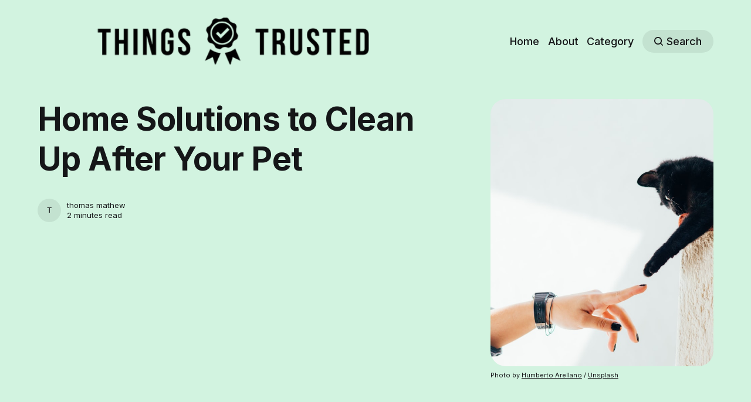

--- FILE ---
content_type: text/html; charset=utf-8
request_url: https://www.thingstrusted.com/home-solutions-to-clean-up-after-your-pet/
body_size: 7148
content:
<!DOCTYPE html>
<html lang="en">
	<head>
		<meta charset="utf-8">
		<meta http-equiv="X-UA-Compatible" content="IE=edge">
		<title>Home Solutions to Clean Up After Your Pet</title>
		<meta name="HandheldFriendly" content="True">
		<meta name="viewport" content="width=device-width, initial-scale=1">
		

<link rel="preconnect" href="https://fonts.googleapis.com"> 
<link rel="preconnect" href="https://fonts.gstatic.com" crossorigin>
<link rel="preload" as="style" href="https://fonts.googleapis.com/css2?family=Inter:wght@300;400;500;700&display=swap">
<link rel="stylesheet" href="https://fonts.googleapis.com/css2?family=Inter:wght@300;400;500;700&display=swap">













		<link rel="stylesheet" type="text/css" href="https://www.thingstrusted.com/assets/css/screen.css?v=063c624933">
		<style>
:root {
	--font-family-one: 'Inter', sans-serif;
	--font-weight-one-light: 300;
	--font-weight-one-bold: 700;

	--font-family-two: 'Inter', sans-serif;
	--font-weight-two-bold: 700;

	--font-family-three: 'Inter', sans-serif;
	--font-weight-three-regular: 400;
	--font-weight-three-medium: 500;
	--font-weight-three-bold: 700;

	--letter-spacing: -.01em;
}
</style>

		<link rel="icon" href="https://www.thingstrusted.com/content/images/size/w256h256/2022/08/Untitled-design--4-.png" type="image/png">
    <link rel="canonical" href="https://www.thingstrusted.com/home-solutions-to-clean-up-after-your-pet/">
    <meta name="referrer" content="no-referrer-when-downgrade">
    
    <meta property="og:site_name" content="Welcome to Things Trusted ! ">
    <meta property="og:type" content="article">
    <meta property="og:title" content="Home Solutions to Clean Up After Your Pet">
    <meta property="og:description" content="If you’re a pet owner, then you know the challenges of keeping your home clean and smelling fresh. From muddy paw prints on the carpets to random puddles of urine, dealing with pet messes can be a daunting task. That&#x27;s why it&#x27;s important to have a few go-to solutions">
    <meta property="og:url" content="https://www.thingstrusted.com/home-solutions-to-clean-up-after-your-pet/">
    <meta property="og:image" content="https://images.unsplash.com/photo-1545529468-42764ef8c85f?crop&#x3D;entropy&amp;cs&#x3D;tinysrgb&amp;fit&#x3D;max&amp;fm&#x3D;jpg&amp;ixid&#x3D;MnwxMTc3M3wwfDF8c2VhcmNofDE1fHxwZXR8ZW58MHx8fHwxNjcyODAxNjA1&amp;ixlib&#x3D;rb-4.0.3&amp;q&#x3D;80&amp;w&#x3D;2000">
    <meta property="article:published_time" content="2023-01-04T03:30:08.000Z">
    <meta property="article:modified_time" content="2023-01-04T03:30:08.000Z">
    <meta property="article:publisher" content="https://www.facebook.com/ThingsTrusted">
    <meta name="twitter:card" content="summary_large_image">
    <meta name="twitter:title" content="Home Solutions to Clean Up After Your Pet">
    <meta name="twitter:description" content="If you’re a pet owner, then you know the challenges of keeping your home clean and smelling fresh. From muddy paw prints on the carpets to random puddles of urine, dealing with pet messes can be a daunting task. That&#x27;s why it&#x27;s important to have a few go-to solutions">
    <meta name="twitter:url" content="https://www.thingstrusted.com/home-solutions-to-clean-up-after-your-pet/">
    <meta name="twitter:image" content="https://images.unsplash.com/photo-1545529468-42764ef8c85f?crop&#x3D;entropy&amp;cs&#x3D;tinysrgb&amp;fit&#x3D;max&amp;fm&#x3D;jpg&amp;ixid&#x3D;MnwxMTc3M3wwfDF8c2VhcmNofDE1fHxwZXR8ZW58MHx8fHwxNjcyODAxNjA1&amp;ixlib&#x3D;rb-4.0.3&amp;q&#x3D;80&amp;w&#x3D;2000">
    <meta name="twitter:label1" content="Written by">
    <meta name="twitter:data1" content="thomas mathew">
    <meta name="twitter:site" content="@ThingsTrusted">
    <meta property="og:image:width" content="1200">
    <meta property="og:image:height" content="798">
    
    <script type="application/ld+json">
{
    "@context": "https://schema.org",
    "@type": "Article",
    "publisher": {
        "@type": "Organization",
        "name": "Welcome to Things Trusted ! ",
        "url": "https://www.thingstrusted.com/",
        "logo": {
            "@type": "ImageObject",
            "url": "https://www.thingstrusted.com/content/images/2022/08/Untitled-design--6-.png"
        }
    },
    "author": {
        "@type": "Person",
        "name": "thomas mathew",
        "url": "https://www.thingstrusted.com/author/thomas/",
        "sameAs": []
    },
    "headline": "Home Solutions to Clean Up After Your Pet",
    "url": "https://www.thingstrusted.com/home-solutions-to-clean-up-after-your-pet/",
    "datePublished": "2023-01-04T03:30:08.000Z",
    "dateModified": "2023-01-04T03:30:08.000Z",
    "image": {
        "@type": "ImageObject",
        "url": "https://images.unsplash.com/photo-1545529468-42764ef8c85f?crop=entropy&cs=tinysrgb&fit=max&fm=jpg&ixid=MnwxMTc3M3wwfDF8c2VhcmNofDE1fHxwZXR8ZW58MHx8fHwxNjcyODAxNjA1&ixlib=rb-4.0.3&q=80&w=2000",
        "width": 1200,
        "height": 798
    },
    "description": "If you’re a pet owner, then you know the challenges of keeping your home clean and smelling fresh. From muddy paw prints on the carpets to random puddles of urine, dealing with pet messes can be a daunting task. That&#x27;s why it&#x27;s important to have a few go-to solutions that you can rely on when it comes to cleaning up after your furry friends. Here are some simple tips for tackling pet restroom messes in your home.\n\nRemove the Mess Immediately\nThe first step in any pet cleanup is to remove the mes",
    "mainEntityOfPage": "https://www.thingstrusted.com/home-solutions-to-clean-up-after-your-pet/"
}
    </script>

    <meta name="generator" content="Ghost 6.12">
    <link rel="alternate" type="application/rss+xml" title="Welcome to Things Trusted ! " href="https://www.thingstrusted.com/rss/">
    
    <script defer src="https://cdn.jsdelivr.net/ghost/sodo-search@~1.8/umd/sodo-search.min.js" data-key="6484a2f344adb2cb8ce3696c0d" data-styles="https://cdn.jsdelivr.net/ghost/sodo-search@~1.8/umd/main.css" data-sodo-search="https://thingstrusted.ghost.io/" data-locale="en" crossorigin="anonymous"></script>
    
    <link href="https://www.thingstrusted.com/webmentions/receive/" rel="webmention">
    <script defer src="/public/cards.min.js?v=063c624933"></script>
    <link rel="stylesheet" type="text/css" href="/public/cards.min.css?v=063c624933">
    <script defer src="/public/comment-counts.min.js?v=063c624933" data-ghost-comments-counts-api="https://www.thingstrusted.com/members/api/comments/counts/"></script>
    <script defer src="/public/ghost-stats.min.js?v=063c624933" data-stringify-payload="false" data-datasource="analytics_events" data-storage="localStorage" data-host="https://www.thingstrusted.com/.ghost/analytics/api/v1/page_hit"  tb_site_uuid="fd65b723-c3c8-4847-aea5-6d898f08da05" tb_post_uuid="eea98465-2965-4ec5-b037-f7e2febeab2c" tb_post_type="post" tb_member_uuid="undefined" tb_member_status="undefined"></script><style>:root {--ghost-accent-color: #5e932a;}</style>
    <!-- Google tag (gtag.js) -->
<script async src="https://www.googletagmanager.com/gtag/js?id=G-WRS7LPKKQE"></script>
<script>
  window.dataLayer = window.dataLayer || [];
  function gtag(){dataLayer.push(arguments);}
  gtag('js', new Date());

  gtag('config', 'G-WRS7LPKKQE');
</script>
<!-- Google tag (gtag.js) -->
<script async src="https://www.googletagmanager.com/gtag/js?id=G-DGCER4ZFVY"></script>
<script>
  window.dataLayer = window.dataLayer || [];
  function gtag(){dataLayer.push(arguments);}
  gtag('js', new Date());

  gtag('config', 'G-DGCER4ZFVY');
</script>
<style>
:root {
   --height-logo-header: 80px;
   --height-logo-footer: 80px;
}
</style>

<meta name="p:domain_verify" content="0c1d1b80f55e4634ec87887ea0b685ba"/>

<script type="application/ld+json">
{
  "@context": "https://schema.org/",
  "@type": "WebSite",
  "name": "All things Trusted",
  "url": "https://www.thingstrusted.com/",
  "potentialAction": {
    "@type": "SearchAction",
    "target": "{search_term_string}",
    "query-input": "required name=search_term_string"
  }
}
</script>
		<style>:root {--ghost-bg-color: #D2F3E0;}</style>
	</head>
	<body class="post-template global-accent-color-buttons">
		<div class="global-wrap">
			<div class="global-content">
				<header class="header-section is-partial-color">
	<div class="header-wrap global-padding">
		<div class="header-logo"><a href="https://www.thingstrusted.com" class="is-logo"><img src="https://www.thingstrusted.com/content/images/2022/08/Untitled-design--6-.png" alt="Welcome to Things Trusted !  home"></a>
</div>
		<div class="header-nav is-button-accent-color">
			<span class="header-search search-open is-mobile" data-ghost-search><svg role="img" viewBox="0 0 24 24" xmlns="http://www.w3.org/2000/svg"><path d="m16.822 18.813 4.798 4.799c.262.248.61.388.972.388.772-.001 1.407-.637 1.407-1.409 0-.361-.139-.709-.387-.971l-4.799-4.797c3.132-4.108 2.822-10.005-.928-13.756l-.007-.007-.278-.278a.6985.6985 0 0 0-.13-.107C13.36-1.017 7.021-.888 3.066 3.067c-4.088 4.089-4.088 10.729 0 14.816 3.752 3.752 9.65 4.063 13.756.93Zm-.965-13.719c2.95 2.953 2.95 7.81 0 10.763-2.953 2.949-7.809 2.949-10.762 0-2.951-2.953-2.951-7.81 0-10.763 2.953-2.95 7.809-2.95 10.762 0Z"/></svg></span>
			<input id="toggle" class="header-checkbox" type="checkbox">
			<label class="header-toggle" for="toggle">
				<span>
					<span class="bar"></span>
					<span class="bar"></span>
					<span class="bar"></span>
				</span>
			</label>
		<nav>
<ul>
	<li><a href="https://www.thingstrusted.com/">Home</a></li>
	<li><a href="https://www.thingstrusted.com/about/">About</a></li>
	<li><a href="https://www.thingstrusted.com/category/">Category</a></li>
	<li class="header-search search-open is-desktop global-button" data-ghost-search><span><svg role="img" viewBox="0 0 24 24" xmlns="http://www.w3.org/2000/svg"><path d="m16.822 18.813 4.798 4.799c.262.248.61.388.972.388.772-.001 1.407-.637 1.407-1.409 0-.361-.139-.709-.387-.971l-4.799-4.797c3.132-4.108 2.822-10.005-.928-13.756l-.007-.007-.278-.278a.6985.6985 0 0 0-.13-.107C13.36-1.017 7.021-.888 3.066 3.067c-4.088 4.089-4.088 10.729 0 14.816 3.752 3.752 9.65 4.063 13.756.93Zm-.965-13.719c2.95 2.953 2.95 7.81 0 10.763-2.953 2.949-7.809 2.949-10.762 0-2.951-2.953-2.951-7.81 0-10.763 2.953-2.95 7.809-2.95 10.762 0Z"/></svg>Search</span></li>
	</ul>
</nav>
	</div>
</div>
</header>				<main class="global-main">
					<progress class="post-progress"></progress>
<article class="post-section">
	<div class="post-header is-partial-color">
	<div class="post-header-wrap global-padding">
		<div class="post-header-container">
			<div class="post-header-content">
				<div>
					<div class="post-tags global-tags"></div>
					<h1 class="post-title global-title">Home Solutions to Clean Up After Your Pet</h1>
				</div>
				<div class="post-meta">
					<div class="post-authors global-authors">
						<div>
							<div class="post-item-author global-item-author">
								<a href="/author/thomas/" class="global-link" title="thomas mathew"></a>
								<span>thomas mathew</span>
							</div>
						</div>
					</div>
					<div class="post-meta-content">
						<a href="/author/thomas/">thomas mathew</a>
						<time datetime="2023-01-03"> 2 minutes read</time>
					</div>
				</div>
			</div>
			<div class="post-header-image">
				<figure>
					<div class="global-image global-image-orientation global-radius">
						<img srcset="https://images.unsplash.com/photo-1545529468-42764ef8c85f?crop&#x3D;entropy&amp;cs&#x3D;tinysrgb&amp;fit&#x3D;max&amp;fm&#x3D;jpg&amp;ixid&#x3D;MnwxMTc3M3wwfDF8c2VhcmNofDE1fHxwZXR8ZW58MHx8fHwxNjcyODAxNjA1&amp;ixlib&#x3D;rb-4.0.3&amp;q&#x3D;80&amp;w&#x3D;300 300w, 
			 https://images.unsplash.com/photo-1545529468-42764ef8c85f?crop&#x3D;entropy&amp;cs&#x3D;tinysrgb&amp;fit&#x3D;max&amp;fm&#x3D;jpg&amp;ixid&#x3D;MnwxMTc3M3wwfDF8c2VhcmNofDE1fHxwZXR8ZW58MHx8fHwxNjcyODAxNjA1&amp;ixlib&#x3D;rb-4.0.3&amp;q&#x3D;80&amp;w&#x3D;600 600w,
			 https://images.unsplash.com/photo-1545529468-42764ef8c85f?crop&#x3D;entropy&amp;cs&#x3D;tinysrgb&amp;fit&#x3D;max&amp;fm&#x3D;jpg&amp;ixid&#x3D;MnwxMTc3M3wwfDF8c2VhcmNofDE1fHxwZXR8ZW58MHx8fHwxNjcyODAxNjA1&amp;ixlib&#x3D;rb-4.0.3&amp;q&#x3D;80&amp;w&#x3D;1200 1200w"
	 sizes="(max-width:480px) 300px, (max-width:768px) 600px, 1200px"
	 src="https://images.unsplash.com/photo-1545529468-42764ef8c85f?crop&#x3D;entropy&amp;cs&#x3D;tinysrgb&amp;fit&#x3D;max&amp;fm&#x3D;jpg&amp;ixid&#x3D;MnwxMTc3M3wwfDF8c2VhcmNofDE1fHxwZXR8ZW58MHx8fHwxNjcyODAxNjA1&amp;ixlib&#x3D;rb-4.0.3&amp;q&#x3D;80&amp;w&#x3D;1200"
	 alt="Home Solutions to Clean Up After Your Pet">
					</div>
					<figcaption>Photo by <a href="https://unsplash.com/@bto16180?utm_source=ghost&utm_medium=referral&utm_campaign=api-credit">Humberto Arellano</a> / <a href="https://unsplash.com/?utm_source=ghost&utm_medium=referral&utm_campaign=api-credit">Unsplash</a></figcaption>
				</figure>
			</div>
		</div>
	</div>
</div>	<div class="post-content global-padding">
		<p>If you’re a pet owner, then you know the challenges of keeping your home clean and smelling fresh. From muddy paw prints on the carpets to random puddles of urine, dealing with pet messes can be a daunting task. That's why it's important to have a few go-to solutions that you can rely on when it comes to cleaning up after your furry friends. Here are some simple tips for tackling pet restroom messes in your home.</p><p>Remove the Mess Immediately<br>The first step in any pet cleanup is to remove the mess as quickly as possible. The longer it sits, the harder it will be to get rid of and the more likely it is to leave behind stains and odors. So, grab some paper towels or a cloth and scoop up whatever needs cleaning as soon as you notice it. Then, dispose of the towels or clothes in an outdoor bin before moving on to the next step.</p><p>Vinegar Solution<br>If there are still stains left behind after removing the mess, then one great way to tackle them is with a vinegar solution. Mix equal parts white vinegar and water in a spray bottle and shake until combined. Spray this solution directly on any affected areas, let sit for 10 minutes, then blot with paper towels or a cloth. Repeat this process until all of the stains have been removed. For tougher stains, increase the amount of vinegar in your solution or use full-strength vinegar instead of diluting it with water.</p><p>Deodorize           <br>Once all of the mess has been cleaned up, it's time to deodorize so that no lingering smells remain behind. To do this effectively, look for specially formulated pet odor removers at your local pet store or online retailer. These products can help neutralize odors and keep your home smelling fresh in between cleanings. Alternatively, you can make your own deodorizing spray using essential oils like lavender or eucalyptus oil mixed with water in a spray bottle—just make sure not to use too much oil as that could irritate your pet’s skin!</p><p>Keeping your home clean after pets does not have to be a challenge if you are armed with some simple tricks! When dealing with pet restroom messes – such as urine stains – always remember to remove them immediately; then use either a vinegar solution or specially formulated odor remover product; finally, deodorize using essential oils like lavender or eucalyptus oil mixed with water! With these easy tips in mind, you can easily keep your home clean and free from pet messes!</p><div class="kg-card kg-button-card kg-align-center"><a href="https://www.thingstrusted.com/best-carpet-cleaner-solutions-for-pets/" class="kg-btn kg-btn-accent">Want to Find the BEST Carpet Cleaner Solution  for Pets? Click Here!</a></div>
		<div class="post-share-section">
	<small>Share this post</small>
	<div class="post-share-wrap">
		<a href="https://twitter.com/intent/tweet?text=Home%20Solutions%20to%20Clean%20Up%20After%20Your%20Pet&amp;url=https://www.thingstrusted.com/home-solutions-to-clean-up-after-your-pet/" target="_blank" rel="noopener" aria-label="Share on Twitter"><svg role="img" viewBox="0 0 24 24" xmlns="http://www.w3.org/2000/svg"><path d="M23.954 4.569c-.885.389-1.83.654-2.825.775 1.014-.611 1.794-1.574 2.163-2.723-.951.555-2.005.959-3.127 1.184-.896-.959-2.173-1.559-3.591-1.559-2.717 0-4.92 2.203-4.92 4.917 0 .39.045.765.127 1.124C7.691 8.094 4.066 6.13 1.64 3.161c-.427.722-.666 1.561-.666 2.475 0 1.71.87 3.213 2.188 4.096-.807-.026-1.566-.248-2.228-.616v.061c0 2.385 1.693 4.374 3.946 4.827-.413.111-.849.171-1.296.171-.314 0-.615-.03-.916-.086.631 1.953 2.445 3.377 4.604 3.417-1.68 1.319-3.809 2.105-6.102 2.105-.39 0-.779-.023-1.17-.067 2.189 1.394 4.768 2.209 7.557 2.209 9.054 0 13.999-7.496 13.999-13.986 0-.209 0-.42-.015-.63.961-.689 1.8-1.56 2.46-2.548l-.047-.02z"/></svg></a>
		<a href="https://www.facebook.com/sharer/sharer.php?u=https://www.thingstrusted.com/home-solutions-to-clean-up-after-your-pet/" target="_blank" rel="noopener" aria-label="Share on Facebook"><svg role="img" viewBox="0 0 24 24" xmlns="http://www.w3.org/2000/svg"><path d="M23.9981 11.9991C23.9981 5.37216 18.626 0 11.9991 0C5.37216 0 0 5.37216 0 11.9991C0 17.9882 4.38789 22.9522 10.1242 23.8524V15.4676H7.07758V11.9991H10.1242V9.35553C10.1242 6.34826 11.9156 4.68714 14.6564 4.68714C15.9692 4.68714 17.3424 4.92149 17.3424 4.92149V7.87439H15.8294C14.3388 7.87439 13.8739 8.79933 13.8739 9.74824V11.9991H17.2018L16.6698 15.4676H13.8739V23.8524C19.6103 22.9522 23.9981 17.9882 23.9981 11.9991Z"/></svg></a>
		<a href="https://www.linkedin.com/shareArticle?mini=true&amp;title=Home%20Solutions%20to%20Clean%20Up%20After%20Your%20Pet&amp;url=https://www.thingstrusted.com/home-solutions-to-clean-up-after-your-pet/" target="_blank" rel="noopener" aria-label="Share on Linkedin"><svg role="img" viewBox="0 0 24 24" xmlns="http://www.w3.org/2000/svg"><path d="M20.447 20.452h-3.554v-5.569c0-1.328-.027-3.037-1.852-3.037-1.853 0-2.136 1.445-2.136 2.939v5.667H9.351V9h3.414v1.561h.046c.477-.9 1.637-1.85 3.37-1.85 3.601 0 4.267 2.37 4.267 5.455v6.286zM5.337 7.433c-1.144 0-2.063-.926-2.063-2.065 0-1.138.92-2.063 2.063-2.063 1.14 0 2.064.925 2.064 2.063 0 1.139-.925 2.065-2.064 2.065zm1.782 13.019H3.555V9h3.564v11.452zM22.225 0H1.771C.792 0 0 .774 0 1.729v20.542C0 23.227.792 24 1.771 24h20.451C23.2 24 24 23.227 24 22.271V1.729C24 .774 23.2 0 22.222 0h.003z"/></svg></a>
		<a href="javascript:" class="post-share-link" id="copy" data-clipboard-target="#copy-link" aria-label="Copy link"><svg role="img" viewBox="0 0 33 24" xmlns="http://www.w3.org/2000/svg"><path d="M27.3999996,13.4004128 L21.7999996,13.4004128 L21.7999996,19 L18.9999996,19 L18.9999996,13.4004128 L13.3999996,13.4004128 L13.3999996,10.6006192 L18.9999996,10.6006192 L18.9999996,5 L21.7999996,5 L21.7999996,10.6006192 L27.3999996,10.6006192 L27.3999996,13.4004128 Z M12,20.87 C7.101,20.87 3.13,16.898 3.13,12 C3.13,7.102 7.101,3.13 12,3.13 C12.091,3.13 12.181,3.139 12.272,3.142 C9.866,5.336 8.347,8.487 8.347,12 C8.347,15.512 9.866,18.662 12.271,20.857 C12.18,20.859 12.091,20.87 12,20.87 Z M20.347,0 C18.882,0 17.484,0.276 16.186,0.756 C14.882,0.271 13.473,0 12,0 C5.372,0 0,5.373 0,12 C0,18.628 5.372,24 12,24 C13.471,24 14.878,23.726 16.181,23.242 C17.481,23.724 18.88,24 20.347,24 C26.975,24 32.347,18.628 32.347,12 C32.347,5.373 26.975,0 20.347,0 Z"/></svg></a>
		<small class="share-link-info global-alert">The link has been copied!</small>
	</div>
	<input type="text" value="https://www.thingstrusted.com/home-solutions-to-clean-up-after-your-pet/" id="copy-link" aria-label="Copy link input">
</div>	</div>
</article>
<aside class="navigation-section global-padding">
	<div class="navigation-wrap">
		<a href="/donts-of-cleaning-pet-residue-from-your-carpet/" class="navigation-next">
			<div class="navigation-image global-image global-radius">
				<img src="https://images.unsplash.com/photo-1534361960057-19889db9621e?crop&#x3D;entropy&amp;cs&#x3D;tinysrgb&amp;fit&#x3D;max&amp;fm&#x3D;jpg&amp;ixid&#x3D;MnwxMTc3M3wwfDF8c2VhcmNofDI3fHxwZXR8ZW58MHx8fHwxNjcyODAxNjA1&amp;ixlib&#x3D;rb-4.0.3&amp;q&#x3D;80&amp;w&#x3D;300" loading="lazy" alt="">			</div>
			<div class="navigation-content">
				<small>Newer post</small>
				<br>
				<h3>Don&#x27;ts of Cleaning Pet Residue from Your Carpet</h3>
			</div>
		</a>
		<a href="/keeping-pets-off-your-carpets-tips-tricks/" class="navigation-prev">
			<div class="navigation-content ">
				<small>Older post</small>
				<br>
				<h3>Keeping Pets Off Your Carpets - Tips &amp; Tricks</h3>
			</div>
			<div class="navigation-image global-image global-radius">
				<img src="https://images.unsplash.com/photo-1625794084867-8ddd239946b1?crop&#x3D;entropy&amp;cs&#x3D;tinysrgb&amp;fit&#x3D;max&amp;fm&#x3D;jpg&amp;ixid&#x3D;MnwxMTc3M3wwfDF8c2VhcmNofDIyfHxwZXR8ZW58MHx8fHwxNjcyODAxNjA1&amp;ixlib&#x3D;rb-4.0.3&amp;q&#x3D;80&amp;w&#x3D;300" loading="lazy" alt="">			</div>
		</a>
	</div>
</aside><div class="comments-section global-padding">
	</div>

				</main>
				<footer class="footer-section global-footer is-partial-color">
	<div class="footer-wrap global-padding">
				<div class="footer-container">
			<div class="footer-content">
				<div class="footer-logo">
					<a href="https://www.thingstrusted.com" class="is-logo"><img src="https://www.thingstrusted.com/content/images/2022/08/Untitled-design--6-.png" alt="Welcome to Things Trusted !  home"></a>
				</div>
				<p class="footer-description">Shopping is made easy for you with trusted product reviews. Make the right shopping decisions to save time and money</p>
			</div>
			<div class="footer-nav">
				<div class="footer-nav-column is-social">
					<small>Social</small>
					<ul>
						<li><a href="https://www.facebook.com/ThingsTrusted"><svg role="img" viewBox="0 0 24 24" xmlns="http://www.w3.org/2000/svg"><path d="M23.9981 11.9991C23.9981 5.37216 18.626 0 11.9991 0C5.37216 0 0 5.37216 0 11.9991C0 17.9882 4.38789 22.9522 10.1242 23.8524V15.4676H7.07758V11.9991H10.1242V9.35553C10.1242 6.34826 11.9156 4.68714 14.6564 4.68714C15.9692 4.68714 17.3424 4.92149 17.3424 4.92149V7.87439H15.8294C14.3388 7.87439 13.8739 8.79933 13.8739 9.74824V11.9991H17.2018L16.6698 15.4676H13.8739V23.8524C19.6103 22.9522 23.9981 17.9882 23.9981 11.9991Z"/></svg>Facebook</a></li>
						<li><a href="https://x.com/ThingsTrusted"><svg role="img" viewBox="0 0 24 24" xmlns="http://www.w3.org/2000/svg"><path d="M23.954 4.569c-.885.389-1.83.654-2.825.775 1.014-.611 1.794-1.574 2.163-2.723-.951.555-2.005.959-3.127 1.184-.896-.959-2.173-1.559-3.591-1.559-2.717 0-4.92 2.203-4.92 4.917 0 .39.045.765.127 1.124C7.691 8.094 4.066 6.13 1.64 3.161c-.427.722-.666 1.561-.666 2.475 0 1.71.87 3.213 2.188 4.096-.807-.026-1.566-.248-2.228-.616v.061c0 2.385 1.693 4.374 3.946 4.827-.413.111-.849.171-1.296.171-.314 0-.615-.03-.916-.086.631 1.953 2.445 3.377 4.604 3.417-1.68 1.319-3.809 2.105-6.102 2.105-.39 0-.779-.023-1.17-.067 2.189 1.394 4.768 2.209 7.557 2.209 9.054 0 13.999-7.496 13.999-13.986 0-.209 0-.42-.015-.63.961-.689 1.8-1.56 2.46-2.548l-.047-.02z"/></svg>Twitter</a></li>
						

					</ul>
				</div>
				




<div class="footer-nav-column">
	<small>Links</small>
	<ul>
		<li><a href="#/portal/">Sign up</a></li>
		<li><a href="https://www.thingstrusted.com/privacy-policy/">Privacy Policy</a></li>
		<li><a href="https://www.thingstrusted.com/terms-and-conditions/">Terms &amp; Conditions</a></li>
		<li><a href="https://www.thingstrusted.com/disclaimer/">Disclaimer</a></li>
		<li><a href="https://www.thingstrusted.com/sitemap.xml">Sitemap</a></li>
	</ul>
</div>



			</div>
			<div class="footer-copyright">
				&copy; <a href="https://www.thingstrusted.com">Welcome to Things Trusted ! </a> 2026.
				Published with <a href="https://ghost.org" target="_blank" rel="noopener noreferrer">Ghost</a> and <a href="https://fueko.net" target="_blank" rel="noopener">Basho</a>.
			</div>
		</div>
	</div>
</footer>			</div>
		</div>
		<div id="notifications" class="global-notification">
	<div class="subscribe">You’ve successfully subscribed to Welcome to Things Trusted ! </div>
	<div class="signin">Welcome back! You’ve successfully signed in.</div>
	<div class="signup">Great! You’ve successfully signed up.</div>
	<div class="update-email">Success! Your email is updated.</div>
	<div class="expired">Your link has expired</div>
	<div class="checkout-success">Success! Check your email for magic link to sign-in.</div>
</div>
				<script src="https://www.thingstrusted.com/assets/js/global.js?v=063c624933"></script>
		<script src="https://www.thingstrusted.com/assets/js/post.js?v=063c624933"></script>
		<script>
!function(){"use strict";const p=new URLSearchParams(window.location.search),isAction=p.has("action"),isStripe=p.has("stripe"),success=p.get("success"),action=p.get("action"),stripe=p.get("stripe"),n=document.getElementById("notifications"),a="is-subscribe",b="is-signin",c="is-signup",f="is-update-email",d="is-expired",e="is-checkout-success";p&&(isAction&&(action=="subscribe"&&success=="true"&&n.classList.add(a),action=="signup-paid"&&success=="true"&&n.classList.add(a),action=="signin"&&success=="true"&&n.classList.add(b),action=="signup"&&success=="true"&&n.classList.add(c),action=="updateEmail"&&success=="true"&&n.classList.add(f),success=="false"&&n.classList.add(d)),isStripe&&stripe=="success"&&n.classList.add(e),(isAction||isStripe)&&setTimeout(function(){window.history.replaceState(null,null,window.location.pathname),n.classList.remove(a,b,c,d,e)},5000))}();
</script>

		<style>
:root {
   --height-logo-header: 80px;
   --height-logo-footer: 80px;
}
</style>
	</body>
</html>